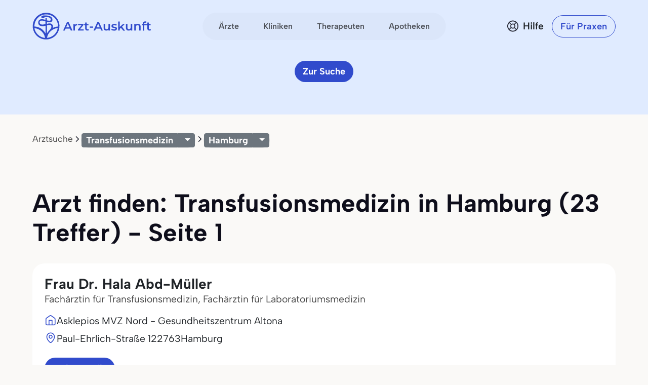

--- FILE ---
content_type: text/css
request_url: https://dev.iconly.io/public/bQfO5KyIEXmn/iconly.css
body_size: 4014
content:
/*!
 *  arztauskunft icon font. Generated by Iconly: https://iconly.io/
 */

@font-face {
  font-display: auto;
  font-family: "arztauskunft";
  font-style: normal;
  font-weight: 400;
  src: url("./iconly.eot?1759315708930");
  src: url("./iconly.eot?#iefix") format("embedded-opentype"), url("./iconly.woff2?1759315708930") format("woff2"), url("./iconly.woff?1759315708930") format("woff"), url("./iconly.ttf?1759315708930") format("truetype"), url("./iconly.svg?1759315708930#arztauskunft") format("svg");
}

[class="icon"], [class^="icon-"], [class*=" icon-"] {
  display: inline-block;
  font-family: "arztauskunft" !important;
  font-weight: 400;
  font-style: normal;
  font-variant: normal;
  text-rendering: auto;
  line-height: 1;
  -moz-osx-font-smoothing: grayscale;
  -webkit-font-smoothing: antialiased;
}

.icon-zusatzbezeichnung:before {
  content: "\e000";
}

.icon-wifi:before {
  content: "\e001";
}

.icon-web:before {
  content: "\e002";
}

.icon-warning:before {
  content: "\e003";
}

.icon-treppe:before {
  content: "\e004";
}

.icon-time:before {
  content: "\e005";
}

.icon-tick:before {
  content: "\e006";
}

.icon-stetoskop:before {
  content: "\e007";
}

.icon-sprache:before {
  content: "\e008";
}

.icon-search:before {
  content: "\e009";
}

.icon-search_filled:before {
  content: "\e00a";
}

.icon-scale:before {
  content: "\e00b";
}

.icon-rollstuhl:before {
  content: "\e00c";
}

.icon-rating-star:before {
  content: "\e00d";
}

.icon-pro-boni:before {
  content: "\e00e";
}

.icon-print:before {
  content: "\e00f";
}

.icon-plus:before {
  content: "\e010";
}

.icon-play:before {
  content: "\e011";
}

.icon-parken:before {
  content: "\e012";
}

.icon-mvz:before {
  content: "\e013";
}

.icon-minus:before {
  content: "\e014";
}

.icon-menu:before {
  content: "\e015";
}

.icon-map:before {
  content: "\e016";
}

.icon-mail:before {
  content: "\e017";
}

.icon-location-new:before {
  content: "\e018";
}

.icon-location-filled:before {
  content: "\e019";
}

.icon-locate:before {
  content: "\e01a";
}

.icon-list:before {
  content: "\e01b";
}

.icon-link:before {
  content: "\e01c";
}

.icon-karte:before {
  content: "\e01d";
}

.icon-gutachter:before {
  content: "\e01e";
}

.icon-generic-service:before {
  content: "\e01f";
}

.icon-gebaerde:before {
  content: "\e020";
}

.icon-filter:before {
  content: "\e021";
}

.icon-filter_filled:before {
  content: "\e022";
}

.icon-faq:before {
  content: "\e023";
}

.icon-dropdown-arrow:before {
  content: "\e024";
}

.icon-dot:before {
  content: "\e025";
}

.icon-close:before {
  content: "\e026";
}

.icon-close-minor:before {
  content: "\e027";
}

.icon-clear:before {
  content: "\e028";
}

.icon-chevron-up:before {
  content: "\e029";
}

.icon-chevron-right:before {
  content: "\e02a";
}

.icon-chevron-right_minor:before {
  content: "\e02b";
}

.icon-chevron-left:before {
  content: "\e02c";
}

.icon-chevron-down:before {
  content: "\e02d";
}

.icon-check-circle-filled:before {
  content: "\e02e";
}

.icon-chat:before {
  content: "\e02f";
}

.icon-calendar:before {
  content: "\e030";
}

.icon-arzt-schwerpunkt:before {
  content: "\e031";
}

.icon-arzt-name:before {
  content: "\e032";
}

.icon-wc-rollstuhl:before {
  content: "\e033";
}

.icon-wc-barrierefreit:before {
  content: "\e034";
}

.icon-stuhl:before {
  content: "\e035";
}

.icon-oeffi:before {
  content: "\e036";
}

.icon-notification:before {
  content: "\e037";
}

.icon-job:before {
  content: "\e038";
}

.icon-hoeranlage:before {
  content: "\e039";
}

.icon-eingang:before {
  content: "\e03a";
}

.icon-einfache-sprache:before {
  content: "\e03b";
}

.icon-blind:before {
  content: "\e03c";
}

.icon-aufzug:before {
  content: "\e03d";
}

.icon-phone:before {
  content: "\e03e";
}

.icon-patienten-gruppe:before {
  content: "\e03f";
}
